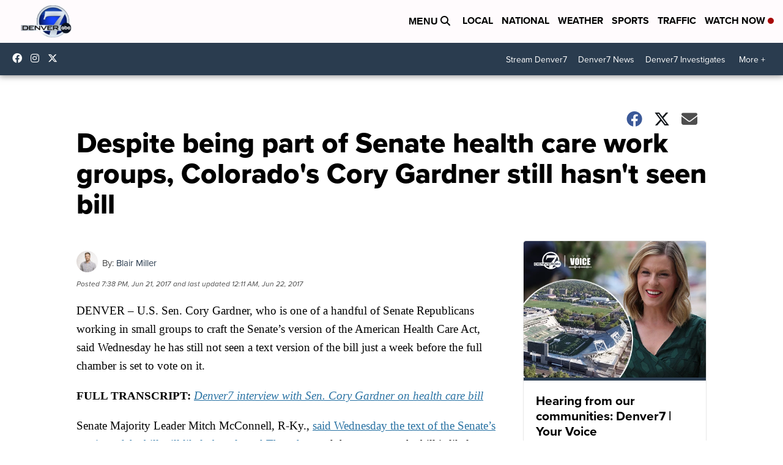

--- FILE ---
content_type: application/javascript; charset=utf-8
request_url: https://fundingchoicesmessages.google.com/f/AGSKWxX5AyPscRCFz8jlkB7tsaAm3kZohbwEUcSQjzQyACoGf-oq2MzlrlzbaHLAvZAllGPU_QYOEmFBVozrBOnKvo6dT73bEcooKNjHtbKkLGamtlzEt7mEuhLIRZeBG0T5zV33NN85Ykp_cuQtjzsq_r40jeUJpBaxjr8RQFMPjuhuu6dRkhxUgcZvAjh1/_/ads-02./tabunder/pop.-ad-map/?adcentric=.ads.css
body_size: -1285
content:
window['c503ef82-15ea-41b3-a7ff-a983a25bb256'] = true;